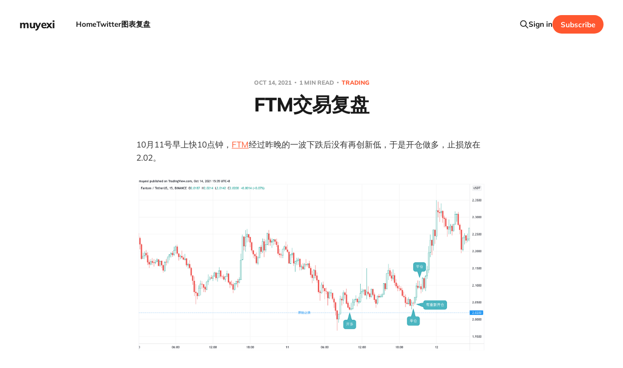

--- FILE ---
content_type: text/html; charset=utf-8
request_url: https://muyexi.im/ftmjiao-yi-fu-pan/
body_size: 5589
content:
<!DOCTYPE html>
<html lang="en">

<head>
    <meta charset="utf-8">
    <meta name="viewport" content="width=device-width, initial-scale=1">
    <title>FTM交易复盘</title>
    <link rel="stylesheet" href="/assets/built/screen.css?v=607ccacd49">

    <link rel="icon" href="https://muyexi.im/content/images/size/w256h256/2023/01/fotor_2023-1-14_18_47_19-1.png" type="image/png">
    <link rel="canonical" href="https://muyexi.im/ftmjiao-yi-fu-pan/">
    <meta name="referrer" content="no-referrer-when-downgrade">
    
    <meta property="og:site_name" content="muyexi">
    <meta property="og:type" content="article">
    <meta property="og:title" content="FTM交易复盘">
    <meta property="og:description" content="10月11号早上快10点钟，FTM经过昨晚的一波下跌后没有再创新低，于是开仓做多，止损放在2.02。





开仓后马上反弹，心中窃喜；到了下午4点钟，累计涨幅6%。但之后一路下跌，到晚上8点涨幅尽数回吐，开始回测入场位置。


眼看着要打到止损，想省点止损钱，主动平仓。但没想到这里的支撑有效，价格犹豫后开始反弹，又重新开仓做多。


到9点多，一段上涨后开始盘整，担心再次回吐利润，于是平仓，错过了晚上10%的涨幅。


经验教训：

1、买入点往往不错，但一旦行情反复就患得患失，出现一些混乱的操作。其实只要耐心、坚定地持仓，最后会是一笔很好的交易。

2、不要为了节省止损选择手动止损，不光自讨苦吃，而且会让情绪影响交易计划。">
    <meta property="og:url" content="https://muyexi.im/ftmjiao-yi-fu-pan/">
    <meta property="article:published_time" content="2021-10-14T08:06:23.000Z">
    <meta property="article:modified_time" content="2023-04-09T01:37:54.000Z">
    <meta property="article:tag" content="Trading">
    <meta property="article:tag" content="PTA">
    
    <meta name="twitter:card" content="summary">
    <meta name="twitter:title" content="FTM交易复盘">
    <meta name="twitter:description" content="10月11号早上快10点钟，FTM经过昨晚的一波下跌后没有再创新低，于是开仓做多，止损放在2.02。





开仓后马上反弹，心中窃喜；到了下午4点钟，累计涨幅6%。但之后一路下跌，到晚上8点涨幅尽数回吐，开始回测入场位置。


眼看着要打到止损，想省点止损钱，主动平仓。但没想到这里的支撑有效，价格犹豫后开始反弹，又重新开仓做多。


到9点多，一段上涨后开始盘整，担心再次回吐利润，于是平仓，错过了晚上10%的涨幅。


经验教训：

1、买入点往往不错，但一旦行情反复就患得患失，出现一些混乱的操作。其实只要耐心、坚定地持仓，最后会是一笔很好的交易。

2、不要为了节省止损选择手动止损，不光自讨苦吃，而且会让情绪影响交易计划。">
    <meta name="twitter:url" content="https://muyexi.im/ftmjiao-yi-fu-pan/">
    <meta name="twitter:label1" content="Written by">
    <meta name="twitter:data1" content="Winter Wang">
    <meta name="twitter:label2" content="Filed under">
    <meta name="twitter:data2" content="Trading, PTA">
    <meta name="twitter:site" content="@muyexi">
    <meta name="twitter:creator" content="@muyexi">
    
    <script type="application/ld+json">
{
    "@context": "https://schema.org",
    "@type": "Article",
    "publisher": {
        "@type": "Organization",
        "name": "muyexi",
        "url": "https://muyexi.im/",
        "logo": {
            "@type": "ImageObject",
            "url": "https://muyexi.im/content/images/size/w256h256/2023/01/fotor_2023-1-14_18_47_19-1.png",
            "width": 60,
            "height": 60
        }
    },
    "author": {
        "@type": "Person",
        "name": "Winter Wang",
        "image": {
            "@type": "ImageObject",
            "url": "https://muyexi.im/content/images/2023/12/Untitled.png",
            "width": 564,
            "height": 568
        },
        "url": "https://muyexi.im/author/winter/",
        "sameAs": [
            "https://x.com/muyexi"
        ]
    },
    "headline": "FTM交易复盘",
    "url": "https://muyexi.im/ftmjiao-yi-fu-pan/",
    "datePublished": "2021-10-14T08:06:23.000Z",
    "dateModified": "2023-04-09T01:37:54.000Z",
    "keywords": "Trading, PTA",
    "description": "10月11号早上快10点钟，FTM经过昨晚的一波下跌后没有再创新低，于是开仓做多，止损放在2.02。\n\n\n\n\n\n开仓后马上反弹，心中窃喜；到了下午4点钟，累计涨幅6%。但之后一路下跌，到晚上8点涨幅尽数回吐，开始回测入场位置。\n\n\n眼看着要打到止损，想省点止损钱，主动平仓。但没想到这里的支撑有效，价格犹豫后开始反弹，又重新开仓做多。\n\n\n到9点多，一段上涨后开始盘整，担心再次回吐利润，于是平仓，错过了晚上10%的涨幅。\n\n\n经验教训：\n\n1、买入点往往不错，但一旦行情反复就患得患失，出现一些混乱的操作。其实只要耐心、坚定地持仓，最后会是一笔很好的交易。\n\n2、不要为了节省止损选择手动止损，不光自讨苦吃，而且会让情绪影响交易计划。\n",
    "mainEntityOfPage": "https://muyexi.im/ftmjiao-yi-fu-pan/"
}
    </script>

    <meta name="generator" content="Ghost 6.13">
    <link rel="alternate" type="application/rss+xml" title="muyexi" href="https://muyexi.im/rss/">
    <script defer src="https://cdn.jsdelivr.net/ghost/portal@~2.56/umd/portal.min.js" data-i18n="true" data-ghost="https://muyexi.im/" data-key="8c707002cfc7f0e5eea341d183" data-api="https://muyexi.im/ghost/api/content/" data-locale="en" crossorigin="anonymous"></script><style id="gh-members-styles">.gh-post-upgrade-cta-content,
.gh-post-upgrade-cta {
    display: flex;
    flex-direction: column;
    align-items: center;
    font-family: -apple-system, BlinkMacSystemFont, 'Segoe UI', Roboto, Oxygen, Ubuntu, Cantarell, 'Open Sans', 'Helvetica Neue', sans-serif;
    text-align: center;
    width: 100%;
    color: #ffffff;
    font-size: 16px;
}

.gh-post-upgrade-cta-content {
    border-radius: 8px;
    padding: 40px 4vw;
}

.gh-post-upgrade-cta h2 {
    color: #ffffff;
    font-size: 28px;
    letter-spacing: -0.2px;
    margin: 0;
    padding: 0;
}

.gh-post-upgrade-cta p {
    margin: 20px 0 0;
    padding: 0;
}

.gh-post-upgrade-cta small {
    font-size: 16px;
    letter-spacing: -0.2px;
}

.gh-post-upgrade-cta a {
    color: #ffffff;
    cursor: pointer;
    font-weight: 500;
    box-shadow: none;
    text-decoration: underline;
}

.gh-post-upgrade-cta a:hover {
    color: #ffffff;
    opacity: 0.8;
    box-shadow: none;
    text-decoration: underline;
}

.gh-post-upgrade-cta a.gh-btn {
    display: block;
    background: #ffffff;
    text-decoration: none;
    margin: 28px 0 0;
    padding: 8px 18px;
    border-radius: 4px;
    font-size: 16px;
    font-weight: 600;
}

.gh-post-upgrade-cta a.gh-btn:hover {
    opacity: 0.92;
}</style>
    <script defer src="https://cdn.jsdelivr.net/ghost/sodo-search@~1.8/umd/sodo-search.min.js" data-key="8c707002cfc7f0e5eea341d183" data-styles="https://cdn.jsdelivr.net/ghost/sodo-search@~1.8/umd/main.css" data-sodo-search="https://muyexi.im/" data-locale="en" crossorigin="anonymous"></script>
    
    <link href="https://muyexi.im/webmentions/receive/" rel="webmention">
    <script defer src="/public/cards.min.js?v=607ccacd49"></script>
    <link rel="stylesheet" type="text/css" href="/public/cards.min.css?v=607ccacd49">
    <script defer src="/public/comment-counts.min.js?v=607ccacd49" data-ghost-comments-counts-api="https://muyexi.im/members/api/comments/counts/"></script>
    <script defer src="/public/member-attribution.min.js?v=607ccacd49"></script><style>:root {--ghost-accent-color: #ff572f;}</style>
    <link rel="stylesheet" href="https://cdnjs.cloudflare.com/ajax/libs/prism/1.28.0/themes/prism.min.css">

<!-- Google tag (gtag.js) -->
<script async src="https://www.googletagmanager.com/gtag/js?id=G-VKNK4G8379"></script>
<script>
  window.dataLayer = window.dataLayer || [];
  function gtag(){dataLayer.push(arguments);}
  gtag('js', new Date());

  gtag('config', 'G-VKNK4G8379');
</script>

<!-- Fix first paragraph font size -->
<style type="text/css">
 .post-template .post-content > p:first-child { font-size: 1em; }
</style>

<script>
    var gh_search_key = 'cc0c4ed768392942595c0d137a';
    var gh_search_migration = 'v1';
</script>

<base target="_blank">
</head>

<body class='post-template tag-trading tag-pta is-head-left-logo'>
<div class="site">

    <header id="gh-head" class="gh-head gh-outer">
        <div class="gh-head-inner gh-inner">
            <div class="gh-head-brand">
                <div class="gh-head-brand-wrapper">
                    <a class="gh-head-logo" href="https://muyexi.im">
                            muyexi
                    </a>
                </div>
                <button class="gh-search gh-icon-btn" aria-label="Search this site" data-ghost-search><svg xmlns="http://www.w3.org/2000/svg" fill="none" viewBox="0 0 24 24" stroke="currentColor" stroke-width="2" width="20" height="20"><path stroke-linecap="round" stroke-linejoin="round" d="M21 21l-6-6m2-5a7 7 0 11-14 0 7 7 0 0114 0z"></path></svg></button>
                <button class="gh-burger"></button>
            </div>

            <nav class="gh-head-menu">
                <ul class="nav">
    <li class="nav-home"><a href="https://muyexi.im/">Home</a></li>
    <li class="nav-twitter"><a href="https://twitter.com/muyexi">Twitter</a></li>
    <li class="nav-tu-biao-fu-pan"><a href="https://pichome.muyexi.im">图表复盘</a></li>
</ul>

            </nav>

            <div class="gh-head-actions">
                    <button class="gh-search gh-icon-btn" aria-label="Search this site" data-ghost-search><svg xmlns="http://www.w3.org/2000/svg" fill="none" viewBox="0 0 24 24" stroke="currentColor" stroke-width="2" width="20" height="20"><path stroke-linecap="round" stroke-linejoin="round" d="M21 21l-6-6m2-5a7 7 0 11-14 0 7 7 0 0114 0z"></path></svg></button>
                    <div class="gh-head-members">
                                <a class="gh-head-link" href="#/portal/signin" data-portal="signin">Sign in</a>
                                <a class="gh-head-btn gh-btn gh-primary-btn" href="#/portal/signup" data-portal="signup">Subscribe</a>
                    </div>
            </div>
        </div>
    </header>


    <div class="site-content">
        
<main class="site-main">

        <article class="single post tag-trading tag-pta no-image">

        <header class="single-header gh-canvas">
            <div class="single-meta">
                <span class="single-meta-item single-meta-date">
                    <time datetime="2021-10-14">
                        Oct 14, 2021
                    </time>
                </span>
                    <span class="single-meta-item single-meta-length">
                        1 min read
                    </span>
                    <span class="single-meta-item single-meta-tag">
                        <a class="post-tag post-tag-trading" href="/tag/trading/">
                            Trading
                        </a>
                    </span>
            </div>

            <h1 class="single-title">FTM交易复盘</h1>


        </header>

    <div class="single-content gh-content gh-canvas">
        <!--kg-card-begin: markdown--><p>10月11号早上快10点钟，<a href="https://coinmarketcap.com/currencies/fantom/?ref=muyexi.im">FTM</a>经过昨晚的一波下跌后没有再创新低，于是开仓做多，止损放在2.02。</p>
<p><img src="https://muyexi.im/content/images/2021/10/FTMUSDT_2021-10-14_15-35-45.png" alt="FTMUSDT_2021-10-14_15-35-45" loading="lazy"></p>
<p>开仓后马上反弹，心中窃喜；到了下午4点钟，累计涨幅6%。但之后一路下跌，到晚上8点涨幅尽数回吐，开始回测入场位置。</p>
<p>眼看着要打到止损，想省点止损钱，主动平仓。但没想到这里的支撑有效，价格犹豫后开始反弹，又重新开仓做多。</p>
<p>到9点多，一段上涨后开始盘整，担心再次回吐利润，于是平仓，错过了晚上10%的涨幅。</p>
<p>经验教训：<br>
1、买入点往往不错，但一旦行情反复就患得患失，出现一些混乱的操作。其实只要耐心、坚定地持仓，最后会是一笔很好的交易。<br>
2、不要为了节省止损选择手动止损，不光自讨苦吃，而且会让情绪影响交易计划。</p>
<!--kg-card-end: markdown-->
    </div>

    <div class="gh-canvas">
    <footer class="single-footer">

        <div class="single-footer-left">
            <div class="navigation navigation-previous">
                <a class="navigation-link" href="/zhi-sun-dan-bei-yi-wai-zhi-xing/" aria-label="Previous post">
                    <svg xmlns="http://www.w3.org/2000/svg" viewBox="0 0 32 32" fill="currentColor" class="icon navigation-icon">
    <path d="M26.667 14.667v2.667h-16L18 24.667l-1.893 1.893L5.547 16l10.56-10.56L18 7.333l-7.333 7.333h16z"></path>
</svg>                </a>
            </div>
        </div>

        <div class="single-footer-middle">
            <div class="single-footer-top">
                <h3 class="single-footer-title">Published by:</h3>
                <div class="author-list">
                    <div class="author-image-placeholder u-placeholder square">
                        <a href="/author/winter/" title="Winter Wang">
                            <img class="author-image u-object-fit" src="/content/images/size/w150/2023/12/Untitled.png" alt="Winter Wang" loading="lazy">
                        </a>
                    </div>
                </div>
            </div>
        </div>

        <div class="single-footer-right">
            <div class="navigation navigation-next">
                <a class="navigation-link" href="/shibjiao-yi-fu-pan/" aria-label="Next post">
                    <svg xmlns="http://www.w3.org/2000/svg" viewBox="0 0 32 32" fill="currentColor" class="icon navigation-icon">
    <path d="M5.333 14.667v2.667h16L14 24.667l1.893 1.893L26.453 16 15.893 5.44 14 7.333l7.333 7.333h-16z"></path>
</svg>                </a>
            </div>
        </div>

    </footer>
    </div>

</article>
            <section class="related-wrapper gh-canvas">
        <h3 class="related-title">You might also like...</h3>
        <div class="related-feed">
                <article class="feed public post no-image">

    <div class="feed-calendar">
        <div class="feed-calendar-month">
            Nov
        </div>
        <div class="feed-calendar-day">
            15
        </div>
    </div>

    <h2 class="feed-title">期权做空ETH复盘</h2>

    <div class="feed-right">
        <svg xmlns="http://www.w3.org/2000/svg" viewBox="0 0 32 32" fill="currentColor" class="icon icon-star">
    <path d="M16 23.027L24.24 28l-2.187-9.373 7.28-6.307-9.587-.827-3.747-8.827-3.747 8.827-9.587.827 7.267 6.307L7.759 28l8.24-4.973z"></path>
</svg>        <div class="feed-length">
            1 min read
        </div>
    </div>

    <svg xmlns="http://www.w3.org/2000/svg" viewBox="0 0 32 32" fill="currentColor" class="icon feed-icon">
    <path d="M11.453 22.107L17.56 16l-6.107-6.12L13.333 8l8 8-8 8-1.88-1.893z"></path>
</svg>
    <a class="u-permalink" href="/qi-quan-zuo-kong-ethfu-pan/" aria-label="期权做空ETH复盘"></a>

</article>                <article class="feed public post no-image">

    <div class="feed-calendar">
        <div class="feed-calendar-month">
            Aug
        </div>
        <div class="feed-calendar-day">
            14
        </div>
    </div>

    <h2 class="feed-title">做空USDJPY交易复盘</h2>

    <div class="feed-right">
        <svg xmlns="http://www.w3.org/2000/svg" viewBox="0 0 32 32" fill="currentColor" class="icon icon-star">
    <path d="M16 23.027L24.24 28l-2.187-9.373 7.28-6.307-9.587-.827-3.747-8.827-3.747 8.827-9.587.827 7.267 6.307L7.759 28l8.24-4.973z"></path>
</svg>        <div class="feed-length">
            2 min read
        </div>
    </div>

    <svg xmlns="http://www.w3.org/2000/svg" viewBox="0 0 32 32" fill="currentColor" class="icon feed-icon">
    <path d="M11.453 22.107L17.56 16l-6.107-6.12L13.333 8l8 8-8 8-1.88-1.893z"></path>
</svg>
    <a class="u-permalink" href="/zuo-kong-usdjpyjiao-yi-fu-pan/" aria-label="做空USDJPY交易复盘"></a>

</article>                <article class="feed public post no-image">

    <div class="feed-calendar">
        <div class="feed-calendar-month">
            Aug
        </div>
        <div class="feed-calendar-day">
            13
        </div>
    </div>

    <h2 class="feed-title">过早平仓交易复盘</h2>

    <div class="feed-right">
        <svg xmlns="http://www.w3.org/2000/svg" viewBox="0 0 32 32" fill="currentColor" class="icon icon-star">
    <path d="M16 23.027L24.24 28l-2.187-9.373 7.28-6.307-9.587-.827-3.747-8.827-3.747 8.827-9.587.827 7.267 6.307L7.759 28l8.24-4.973z"></path>
</svg>        <div class="feed-length">
            2 min read
        </div>
    </div>

    <svg xmlns="http://www.w3.org/2000/svg" viewBox="0 0 32 32" fill="currentColor" class="icon feed-icon">
    <path d="M11.453 22.107L17.56 16l-6.107-6.12L13.333 8l8 8-8 8-1.88-1.893z"></path>
</svg>
    <a class="u-permalink" href="/guo-zao-ping-cang-jiao-yi-fu-pan/" aria-label="过早平仓交易复盘"></a>

</article>                <article class="feed public post no-image">

    <div class="feed-calendar">
        <div class="feed-calendar-month">
            Aug
        </div>
        <div class="feed-calendar-day">
            13
        </div>
    </div>

    <h2 class="feed-title">TSLA交易复盘</h2>

    <div class="feed-right">
        <svg xmlns="http://www.w3.org/2000/svg" viewBox="0 0 32 32" fill="currentColor" class="icon icon-star">
    <path d="M16 23.027L24.24 28l-2.187-9.373 7.28-6.307-9.587-.827-3.747-8.827-3.747 8.827-9.587.827 7.267 6.307L7.759 28l8.24-4.973z"></path>
</svg>        <div class="feed-length">
            3 min read
        </div>
    </div>

    <svg xmlns="http://www.w3.org/2000/svg" viewBox="0 0 32 32" fill="currentColor" class="icon feed-icon">
    <path d="M11.453 22.107L17.56 16l-6.107-6.12L13.333 8l8 8-8 8-1.88-1.893z"></path>
</svg>
    <a class="u-permalink" href="/tslajiao-yi-fu-pan/" aria-label="TSLA交易复盘"></a>

</article>                <article class="feed public post no-image">

    <div class="feed-calendar">
        <div class="feed-calendar-month">
            Aug
        </div>
        <div class="feed-calendar-day">
            10
        </div>
    </div>

    <h2 class="feed-title">PEPE做多交易复盘</h2>

    <div class="feed-right">
        <svg xmlns="http://www.w3.org/2000/svg" viewBox="0 0 32 32" fill="currentColor" class="icon icon-star">
    <path d="M16 23.027L24.24 28l-2.187-9.373 7.28-6.307-9.587-.827-3.747-8.827-3.747 8.827-9.587.827 7.267 6.307L7.759 28l8.24-4.973z"></path>
</svg>        <div class="feed-length">
            2 min read
        </div>
    </div>

    <svg xmlns="http://www.w3.org/2000/svg" viewBox="0 0 32 32" fill="currentColor" class="icon feed-icon">
    <path d="M11.453 22.107L17.56 16l-6.107-6.12L13.333 8l8 8-8 8-1.88-1.893z"></path>
</svg>
    <a class="u-permalink" href="/pepezuo-duo-jiao-yi-fu-pan/" aria-label="PEPE做多交易复盘"></a>

</article>        </div>
    </section>

            <section class="gh-comments gh-canvas">
        <header class="gh-comments-header">
            <h3 class="gh-comments-title related-title">Member discussion</h3>
            <script
    data-ghost-comment-count="63414708807a62ba612fdf15"
    data-ghost-comment-count-empty=""
    data-ghost-comment-count-singular="comment"
    data-ghost-comment-count-plural="comments"
    data-ghost-comment-count-tag="span"
    data-ghost-comment-count-class-name="gh-comments-count"
    data-ghost-comment-count-autowrap="true"
>
</script>
        </header>
        
        <script defer src="https://cdn.jsdelivr.net/ghost/comments-ui@~1.3/umd/comments-ui.min.js" data-locale="en" data-ghost-comments="https://muyexi.im/" data-api="https://muyexi.im/ghost/api/content/" data-admin="https://muyexi.im/ghost/" data-key="8c707002cfc7f0e5eea341d183" data-title="" data-count="false" data-post-id="63414708807a62ba612fdf15" data-color-scheme="auto" data-avatar-saturation="60" data-accent-color="#ff572f" data-comments-enabled="all" data-publication="muyexi" crossorigin="anonymous"></script>
    
    </section>

</main>
    </div>

    <footer class="gh-foot no-menu gh-outer">
        <div class="gh-foot-inner gh-inner">
            <div class="gh-copyright">
                muyexi © 2026
            </div>
            <div class="gh-powered-by">
                <a href="https://ghost.org/" target="_blank" rel="noopener">Powered by Ghost</a>
            </div>
        </div>
    </footer>

</div>

    <div class="pswp" tabindex="-1" role="dialog" aria-hidden="true">
    <div class="pswp__bg"></div>

    <div class="pswp__scroll-wrap">
        <div class="pswp__container">
            <div class="pswp__item"></div>
            <div class="pswp__item"></div>
            <div class="pswp__item"></div>
        </div>

        <div class="pswp__ui pswp__ui--hidden">
            <div class="pswp__top-bar">
                <div class="pswp__counter"></div>

                <button class="pswp__button pswp__button--close" title="Close (Esc)"></button>
                <button class="pswp__button pswp__button--share" title="Share"></button>
                <button class="pswp__button pswp__button--fs" title="Toggle fullscreen"></button>
                <button class="pswp__button pswp__button--zoom" title="Zoom in/out"></button>

                <div class="pswp__preloader">
                    <div class="pswp__preloader__icn">
                        <div class="pswp__preloader__cut">
                            <div class="pswp__preloader__donut"></div>
                        </div>
                    </div>
                </div>
            </div>

            <div class="pswp__share-modal pswp__share-modal--hidden pswp__single-tap">
                <div class="pswp__share-tooltip"></div>
            </div>

            <button class="pswp__button pswp__button--arrow--left" title="Previous (arrow left)"></button>
            <button class="pswp__button pswp__button--arrow--right" title="Next (arrow right)"></button>

            <div class="pswp__caption">
                <div class="pswp__caption__center"></div>
            </div>
        </div>
    </div>
</div>
<script
    src="https://code.jquery.com/jquery-3.5.1.min.js"
    integrity="sha256-9/aliU8dGd2tb6OSsuzixeV4y/faTqgFtohetphbbj0="
    crossorigin="anonymous">
</script>
<script src='/assets/built/main.min.js?v=607ccacd49'></script>

<script src="https://cdnjs.cloudflare.com/ajax/libs/prism/1.28.0/prism.min.js"></script>
<script src="https://cdnjs.cloudflare.com/ajax/libs/prism/1.28.0/components/prism-swift.min.js"></script>

<script>
$('.gh-content img ').each(function() {
    $(this).wrap("<a data-no-swup data-fslightbox href='" + this.src + "'/>");
});
</script>
<script src="https://cdnjs.cloudflare.com/ajax/libs/fslightbox/3.0.9/index.min.js"></script>

<script defer src="https://static.cloudflareinsights.com/beacon.min.js/vcd15cbe7772f49c399c6a5babf22c1241717689176015" integrity="sha512-ZpsOmlRQV6y907TI0dKBHq9Md29nnaEIPlkf84rnaERnq6zvWvPUqr2ft8M1aS28oN72PdrCzSjY4U6VaAw1EQ==" data-cf-beacon='{"version":"2024.11.0","token":"a2621f242fe84750863fbd5a41a3ec69","r":1,"server_timing":{"name":{"cfCacheStatus":true,"cfEdge":true,"cfExtPri":true,"cfL4":true,"cfOrigin":true,"cfSpeedBrain":true},"location_startswith":null}}' crossorigin="anonymous"></script>
</body>
</html>